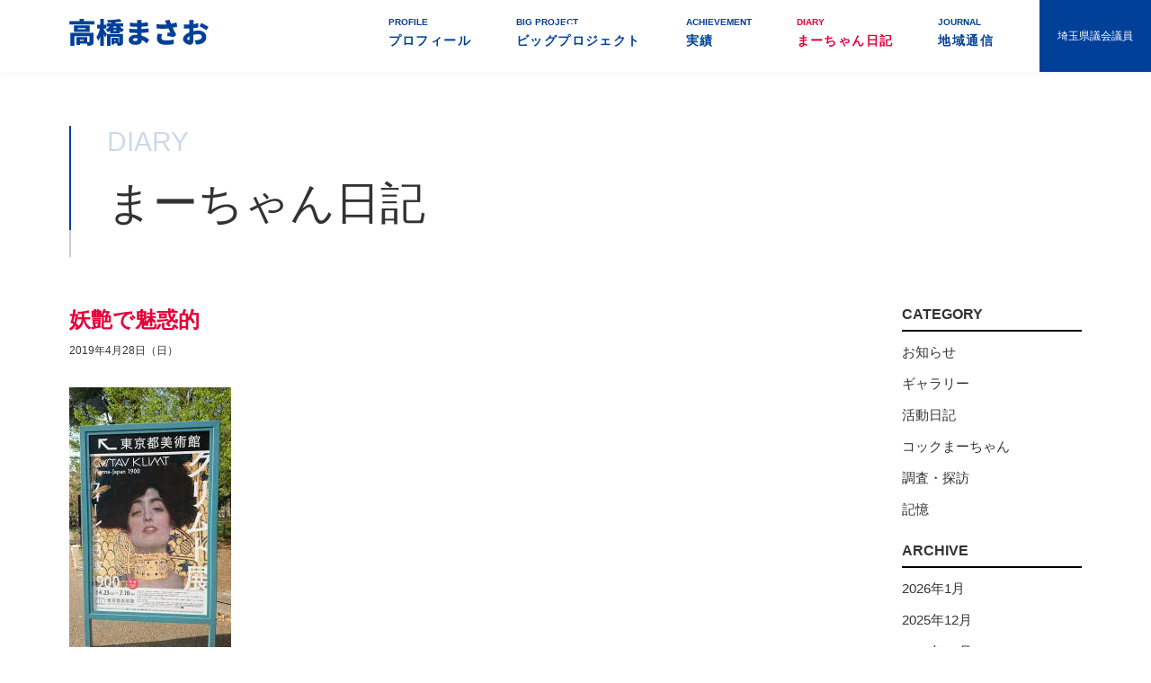

--- FILE ---
content_type: text/html; charset=UTF-8
request_url: https://marchan.jp/marchannikki/20190428-fascination/
body_size: 4462
content:
<!DOCTYPE html>
<html lang="ja">
<head>
	<meta charset="utf-8">
	<meta name="viewport" content="width=device-width,initial-scale=1.0, maximum-scale=1.0">
	<meta name='robots' content='index, follow, max-image-preview:large, max-snippet:-1, max-video-preview:-1' />

	<!-- This site is optimized with the Yoast SEO plugin v26.7 - https://yoast.com/wordpress/plugins/seo/ -->
	<title>妖艶で魅惑的 - 地域の声を県政に! 埼玉県議会議員 高橋まさお</title>
	<link rel="canonical" href="https://marchan.jp/marchannikki/20190428-fascination/" />
	<meta property="og:locale" content="ja_JP" />
	<meta property="og:type" content="article" />
	<meta property="og:title" content="妖艶で魅惑的 - 地域の声を県政に! 埼玉県議会議員 高橋まさお" />
	<meta property="og:description" content="クリムト展の看板「上野公園」 今週 今週の２３日から７月１０日まで、東京都美術館「上野」でクリムト展。 ミュシャ（ﾁｪｺ）やクリムト（ｵｰｽﾄﾘｱ）は、日本の女性達に大人気だ。 そのせいか、たびたび日本での展覧会が催され [&hellip;]" />
	<meta property="og:url" content="https://marchan.jp/marchannikki/20190428-fascination/" />
	<meta property="og:site_name" content="地域の声を県政に! 埼玉県議会議員 高橋まさお" />
	<meta property="article:modified_time" content="2020-03-23T02:02:05+00:00" />
	<meta property="og:image" content="https://marchan.jp/assets/uploads/2020/03/DSC_0005tokyoto11.jpg" />
	<meta name="twitter:card" content="summary_large_image" />
	<!-- / Yoast SEO plugin. -->


<style id='wp-img-auto-sizes-contain-inline-css' type='text/css'>
img:is([sizes=auto i],[sizes^="auto," i]){contain-intrinsic-size:3000px 1500px}
/*# sourceURL=wp-img-auto-sizes-contain-inline-css */
</style>
<style id='classic-theme-styles-inline-css' type='text/css'>
/*! This file is auto-generated */
.wp-block-button__link{color:#fff;background-color:#32373c;border-radius:9999px;box-shadow:none;text-decoration:none;padding:calc(.667em + 2px) calc(1.333em + 2px);font-size:1.125em}.wp-block-file__button{background:#32373c;color:#fff;text-decoration:none}
/*# sourceURL=/wp-includes/css/classic-themes.min.css */
</style>

	<link href="//fonts.googleapis.com/earlyaccess/notosansjapanese.css" rel="stylesheet">
	<link rel="stylesheet" href="/assets/css/base.css">
	<link rel="stylesheet" href="/assets/css/module.css">
	<link rel="stylesheet" href="/assets/css/common.css">
	<link rel="shortcut icon" href="/favicon.ico">
	<link rel="stylesheet" href="/assets/css/page.css">
	<script src="/assets/js/flexibility.js"></script>
	<!--[if lt IE 9]>
		<script src="//api.html5media.info/1.1.4/html5media.min.js"></script>
	<![endif]-->
	
	<!-- Google Tag Manager -->
	<script>(function(w,d,s,l,i){w[l]=w[l]||[];w[l].push({'gtm.start':
	new Date().getTime(),event:'gtm.js'});var f=d.getElementsByTagName(s)[0],
	j=d.createElement(s),dl=l!='dataLayer'?'&l='+l:'';j.async=true;j.src=
	'https://www.googletagmanager.com/gtm.js?id='+i+dl;f.parentNode.insertBefore(j,f);
	})(window,document,'script','dataLayer','GTM-M37PKTT');</script>
	<!-- End Google Tag Manager -->	
</head>
<body>
	<!-- Google Tag Manager (noscript) -->
	<noscript><iframe src="https://www.googletagmanager.com/ns.html?id=GTM-M37PKTT"
	height="0" width="0" style="display:none;visibility:hidden"></iframe></noscript>
	<!-- End Google Tag Manager (noscript) -->
	<div id="wrapper">
		<header id="header">
			<div class="flex">
				<h1 id="logo"><a href="/"><img src="/assets/images/common/logo01.svgz" alt="埼玉県議会議員 高橋まさお"></a></h1>
                <nav id="gNavi">
                    <ul class="clearFix">
                    	<li class="sp">
                        	<a href="/"><i>TOP</i>トップページ</a>
                        </li>
                        <li><a href="/profile/"><i>PROFILE</i>プロフィール</a></li><li><a href="/bigproject/"><i>BIG PROJECT</i>ビッグプロジェクト</a></li><li><a href="/achievement/"><i>ACHIEVEMENT</i>実績</a></li><li class="active"><a href="/marchannikki/" class="current"><i>DIARY</i>まーちゃん日記</a></li><li><a href="/journal/"><i>JOURNAL</i>地域通信</a></li>                    </ul>
                </nav>
                <div id="legislator">埼玉県議会議員</div>
			</div>
            
            <a id="spMenu" href="javascript:void(0);">
                <i></i>
                <i></i>
                <i></i>
            </a>
		</header>
		

		<main id="content">
			<article id="marchannikki">
	<div class="inner">
        <h1 class="ttl01"><i>DIARY</i>まーちゃん日記</h1>
        <div class="inner clearFix">
            <div class="main">
                <div id="single">
                
                            <article>
                                <h1>妖艶で魅惑的</h1>
                                <time>2019年4月28日（日）</time>
                                <div class="entry">
                                    <img src="/assets/uploads/2020/03/DSC_0005tokyoto11.jpg" alt="" width="180" height="320" class="alignnone size-full wp-image-362" />
<p><span>クリムト展の看板「上野公園」 </span><span>今週<br />
<br />
</span><span>今週の２３日から７月１０日まで、東京都美術館</span><span>「上野」</span><span>でクリムト展。<br />
ミュシャ（ﾁｪｺ）やクリムト（ｵｰｽﾄﾘｱ）は、日本の女性達に大人気だ。<br />
そのせいか、たびたび日本での展覧会が催されている。<br />
確かに、両画家ともに美しく魅力的な絵を描いている。<br />
なぜに？あの</span><span style="font-size: 14pt;"><b><span style="color: #0000ff;">妖艶で魅惑的</span></b></span><span>な女性を描くことができるのだろうか。<br />
二人の活躍時代は、世紀末から１９００年初頭にかけて。<br />
特異な芸術家生活を送っていたとも聞いている。<br />
私も、だいぶ波乱の人生を送っているかもしれないが…。<br />
<br />
…苦しく辛い時も、たびたび<i>！</i><br />
<br />
連休の今日、一人事務所に出勤した。<br />
そんな日、お客さんもお二人見えた。<br />
力を抜いてのお話になりました。</span></p>
                                </div>
                            </article>
                                        </div>
				
				<div id="singlePager">
					<div class="back"><a href="https://marchan.jp/marchannikki/20190427-research/" rel="prev">← 前の記事</a></div>
					<div class="list"><a href="/marchannikki/">記事一覧</a></div>
					<div class="next"><a href="https://marchan.jp/marchannikki/20190501-reiwa/" rel="next">次の記事 →</a></div>
				</div>
				
            </div>
            <div class="side">
                <div id="side">
	<aside>
		<h1>CATEGORY</h1>
		<ul>
			<li><a href="/marchannikki/?cid=4">お知らせ</a></li>
<li><a href="/marchannikki/?cid=5">ギャラリー</a></li>
<li><a href="/marchannikki/?cid=2">活動日記</a></li>
<li><a href="/marchannikki/?cid=6">コックまーちゃん</a></li>
<li><a href="/marchannikki/?cid=7">調査・探訪</a></li>
<li><a href="/marchannikki/?cid=3">記憶</a></li>
		</ul>
	</aside>

	<aside>
		<h1>ARCHIVE</h1>
		<ul>
			<li><a href="/marchannikki/?yr=2026&mo=1">2026年1月</a></li>
<li><a href="/marchannikki/?yr=2025&mo=12">2025年12月</a></li>
<li><a href="/marchannikki/?yr=2025&mo=11">2025年11月</a></li>
<li><a href="/marchannikki/?yr=2025&mo=10">2025年10月</a></li>
<li><a href="/marchannikki/?yr=2025&mo=9">2025年9月</a></li>
<li><a href="/marchannikki/?yr=2025&mo=8">2025年8月</a></li>
<li><a href="/marchannikki/?yr=2025&mo=7">2025年7月</a></li>
<li><a href="/marchannikki/?yr=2025&mo=6">2025年6月</a></li>
<li><a href="/marchannikki/?yr=2025&mo=5">2025年5月</a></li>
<li><a href="/marchannikki/?yr=2025&mo=4">2025年4月</a></li>
<li><a href="/marchannikki/?yr=2025&mo=3">2025年3月</a></li>
<li><a href="/marchannikki/?yr=2025&mo=2">2025年2月</a></li>
<li><a href="/marchannikki/?yr=2025&mo=1">2025年1月</a></li>
<li><a href="/marchannikki/?yr=2024&mo=12">2024年12月</a></li>
<li><a href="/marchannikki/?yr=2024&mo=11">2024年11月</a></li>
<li><a href="/marchannikki/?yr=2024&mo=10">2024年10月</a></li>
<li><a href="/marchannikki/?yr=2024&mo=9">2024年9月</a></li>
<li><a href="/marchannikki/?yr=2024&mo=8">2024年8月</a></li>
<li><a href="/marchannikki/?yr=2024&mo=7">2024年7月</a></li>
<li><a href="/marchannikki/?yr=2024&mo=6">2024年6月</a></li>
<li><a href="/marchannikki/?yr=2024&mo=5">2024年5月</a></li>
<li><a href="/marchannikki/?yr=2024&mo=4">2024年4月</a></li>
<li><a href="/marchannikki/?yr=2024&mo=3">2024年3月</a></li>
<li><a href="/marchannikki/?yr=2024&mo=2">2024年2月</a></li>
<li><a href="/marchannikki/?yr=2024&mo=1">2024年1月</a></li>
<li><a href="/marchannikki/?yr=2023&mo=12">2023年12月</a></li>
<li><a href="/marchannikki/?yr=2023&mo=11">2023年11月</a></li>
<li><a href="/marchannikki/?yr=2023&mo=10">2023年10月</a></li>
<li><a href="/marchannikki/?yr=2023&mo=9">2023年9月</a></li>
<li><a href="/marchannikki/?yr=2023&mo=8">2023年8月</a></li>
<li><a href="/marchannikki/?yr=2023&mo=7">2023年7月</a></li>
<li><a href="/marchannikki/?yr=2023&mo=6">2023年6月</a></li>
<li><a href="/marchannikki/?yr=2023&mo=5">2023年5月</a></li>
<li><a href="/marchannikki/?yr=2023&mo=4">2023年4月</a></li>
<li><a href="/marchannikki/?yr=2023&mo=3">2023年3月</a></li>
<li><a href="/marchannikki/?yr=2023&mo=2">2023年2月</a></li>
<li><a href="/marchannikki/?yr=2023&mo=1">2023年1月</a></li>
<li><a href="/marchannikki/?yr=2022&mo=12">2022年12月</a></li>
<li><a href="/marchannikki/?yr=2022&mo=11">2022年11月</a></li>
<li><a href="/marchannikki/?yr=2022&mo=10">2022年10月</a></li>
<li><a href="/marchannikki/?yr=2022&mo=9">2022年9月</a></li>
<li><a href="/marchannikki/?yr=2022&mo=8">2022年8月</a></li>
<li><a href="/marchannikki/?yr=2022&mo=7">2022年7月</a></li>
<li><a href="/marchannikki/?yr=2022&mo=6">2022年6月</a></li>
<li><a href="/marchannikki/?yr=2022&mo=5">2022年5月</a></li>
<li><a href="/marchannikki/?yr=2022&mo=4">2022年4月</a></li>
<li><a href="/marchannikki/?yr=2022&mo=3">2022年3月</a></li>
<li><a href="/marchannikki/?yr=2022&mo=2">2022年2月</a></li>
<li><a href="/marchannikki/?yr=2022&mo=1">2022年1月</a></li>
<li><a href="/marchannikki/?yr=2021&mo=12">2021年12月</a></li>
<li><a href="/marchannikki/?yr=2021&mo=11">2021年11月</a></li>
<li><a href="/marchannikki/?yr=2021&mo=10">2021年10月</a></li>
<li><a href="/marchannikki/?yr=2021&mo=9">2021年9月</a></li>
<li><a href="/marchannikki/?yr=2021&mo=8">2021年8月</a></li>
<li><a href="/marchannikki/?yr=2021&mo=7">2021年7月</a></li>
<li><a href="/marchannikki/?yr=2021&mo=6">2021年6月</a></li>
<li><a href="/marchannikki/?yr=2021&mo=5">2021年5月</a></li>
<li><a href="/marchannikki/?yr=2021&mo=4">2021年4月</a></li>
<li><a href="/marchannikki/?yr=2021&mo=3">2021年3月</a></li>
<li><a href="/marchannikki/?yr=2021&mo=2">2021年2月</a></li>
<li><a href="/marchannikki/?yr=2021&mo=1">2021年1月</a></li>
<li><a href="/marchannikki/?yr=2020&mo=12">2020年12月</a></li>
<li><a href="/marchannikki/?yr=2020&mo=11">2020年11月</a></li>
<li><a href="/marchannikki/?yr=2020&mo=10">2020年10月</a></li>
<li><a href="/marchannikki/?yr=2020&mo=9">2020年9月</a></li>
<li><a href="/marchannikki/?yr=2020&mo=8">2020年8月</a></li>
<li><a href="/marchannikki/?yr=2020&mo=7">2020年7月</a></li>
<li><a href="/marchannikki/?yr=2020&mo=6">2020年6月</a></li>
<li><a href="/marchannikki/?yr=2020&mo=5">2020年5月</a></li>
<li><a href="/marchannikki/?yr=2020&mo=4">2020年4月</a></li>
<li><a href="/marchannikki/?yr=2020&mo=3">2020年3月</a></li>
<li><a href="/marchannikki/?yr=2020&mo=2">2020年2月</a></li>
<li><a href="/marchannikki/?yr=2020&mo=1">2020年1月</a></li>
<li><a href="/marchannikki/?yr=2019&mo=12">2019年12月</a></li>
<li><a href="/marchannikki/?yr=2019&mo=11">2019年11月</a></li>
<li><a href="/marchannikki/?yr=2019&mo=10">2019年10月</a></li>
<li><a href="/marchannikki/?yr=2019&mo=9">2019年9月</a></li>
<li><a href="/marchannikki/?yr=2019&mo=8">2019年8月</a></li>
<li><a href="/marchannikki/?yr=2019&mo=7">2019年7月</a></li>
<li><a href="/marchannikki/?yr=2019&mo=6">2019年6月</a></li>
<li><a href="/marchannikki/?yr=2019&mo=5">2019年5月</a></li>
<li><a href="/marchannikki/?yr=2019&mo=4">2019年4月</a></li>
<li><a href="/marchannikki/?yr=2019&mo=3">2019年3月</a></li>
		</ul>
	</aside>
</div>
            </div>
        </div>
    </div>
</article>
		</main>

		<footer id="footer">
            <section id="contact" class="bgGray">
                <div class="inner flex">
                	<div class="left">
                    	<h1 class="ttl01"><i>CONTACT</i>お問い合わせ</h1>
                        <h2 class="ttl02">高橋まさお県政活動事務所</h2>
                        <address>〒336-0932<br>埼玉県さいたま市緑区中尾270</address>
                        <p>[TEL] 048(873)4369 [FAX] 048(873)8489</p>
                        
                    </div>
                    <div class="right">
                    	<iframe src="https://www.google.com/maps/embed?pb=!1m18!1m12!1m3!1d3233.0548702900287!2d139.67635601526413!3d35.872172180150166!2m3!1f0!2f0!3f0!3m2!1i1024!2i768!4f13.1!3m3!1m2!1s0x6018c01d0b9e65c7%3A0x755f28d60fb63967!2z44CSMzM2LTA5MzIg5Z-8546J55yM44GV44GE44Gf44G-5biC57eR5Yy65aSn5a2X5Lit5bC-77yS77yX77yQ!5e0!3m2!1sja!2sjp!4v1583844311461!5m2!1sja!2sjp" width="100%" height="300" frameborder="0" style="border:0;" allowfullscreen=""></iframe>
                    </div>
                </div>
            </section>
            <div id="footerPolicy"><a href="/policy/">プライバシーポリシー</a></div>
			<p id="copyright">Copyright © 2020 Takahashi Masao All Rights Reserved.</p>
		</footer>
	</div>

	<script src="//code.jquery.com/jquery-1.11.3.min.js"></script>
	<script src="/assets/js/app.js"></script>
	<script src="/assets/js/common.js"></script>
	<script type="speculationrules">
{"prefetch":[{"source":"document","where":{"and":[{"href_matches":"/*"},{"not":{"href_matches":["/__wp/wp-*.php","/__wp/wp-admin/*","/assets/uploads/*","/__wp/wp-content/*","/__wp/wp-content/plugins/*","/__wp/wp-content/themes/marchan/*","/*\\?(.+)"]}},{"not":{"selector_matches":"a[rel~=\"nofollow\"]"}},{"not":{"selector_matches":".no-prefetch, .no-prefetch a"}}]},"eagerness":"conservative"}]}
</script>
</body>
</html>

--- FILE ---
content_type: text/css;charset=UTF-8
request_url: https://marchan.jp/assets/css/module.css
body_size: 1545
content:
<br />
<b>Warning</b>:  Trying to access array offset on null in <b>/home/tmarchan/marchan.jp/public_html/assets/css/scss/scss.inc.php</b> on line <b>1757</b><br />
<br />
<b>Warning</b>:  Trying to access array offset on null in <b>/home/tmarchan/marchan.jp/public_html/assets/css/scss/scss.inc.php</b> on line <b>1757</b><br />
<br />
<b>Warning</b>:  Trying to access array offset on null in <b>/home/tmarchan/marchan.jp/public_html/assets/css/scss/scss.inc.php</b> on line <b>1757</b><br />
<br />
<b>Warning</b>:  Trying to access array offset on null in <b>/home/tmarchan/marchan.jp/public_html/assets/css/scss/scss.inc.php</b> on line <b>1757</b><br />
<br />
<b>Warning</b>:  Trying to access array offset on null in <b>/home/tmarchan/marchan.jp/public_html/assets/css/scss/scss.inc.php</b> on line <b>1757</b><br />
<br />
<b>Warning</b>:  Trying to access array offset on null in <b>/home/tmarchan/marchan.jp/public_html/assets/css/scss/scss.inc.php</b> on line <b>1757</b><br />
<br />
<b>Warning</b>:  Trying to access array offset on null in <b>/home/tmarchan/marchan.jp/public_html/assets/css/scss/scss.inc.php</b> on line <b>1757</b><br />
<br />
<b>Warning</b>:  Trying to access array offset on null in <b>/home/tmarchan/marchan.jp/public_html/assets/css/scss/scss.inc.php</b> on line <b>1757</b><br />
<br />
<b>Warning</b>:  Trying to access array offset on null in <b>/home/tmarchan/marchan.jp/public_html/assets/css/scss/scss.inc.php</b> on line <b>1757</b><br />
<br />
<b>Warning</b>:  Trying to access array offset on null in <b>/home/tmarchan/marchan.jp/public_html/assets/css/scss/scss.inc.php</b> on line <b>1757</b><br />
<br />
<b>Warning</b>:  Trying to access array offset on null in <b>/home/tmarchan/marchan.jp/public_html/assets/css/scss/scss.inc.php</b> on line <b>1757</b><br />
<br />
<b>Warning</b>:  Trying to access array offset on null in <b>/home/tmarchan/marchan.jp/public_html/assets/css/scss/scss.inc.php</b> on line <b>1757</b><br />
<br />
<b>Warning</b>:  Trying to access array offset on null in <b>/home/tmarchan/marchan.jp/public_html/assets/css/scss/scss.inc.php</b> on line <b>1757</b><br />
<br />
<b>Warning</b>:  Trying to access array offset on null in <b>/home/tmarchan/marchan.jp/public_html/assets/css/scss/scss.inc.php</b> on line <b>1757</b><br />
<br />
<b>Warning</b>:  Trying to access array offset on null in <b>/home/tmarchan/marchan.jp/public_html/assets/css/scss/scss.inc.php</b> on line <b>1757</b><br />
<br />
<b>Warning</b>:  Trying to access array offset on null in <b>/home/tmarchan/marchan.jp/public_html/assets/css/scss/scss.inc.php</b> on line <b>1757</b><br />
<br />
<b>Warning</b>:  Trying to access array offset on null in <b>/home/tmarchan/marchan.jp/public_html/assets/css/scss/scss.inc.php</b> on line <b>1757</b><br />
<br />
<b>Warning</b>:  Trying to access array offset on null in <b>/home/tmarchan/marchan.jp/public_html/assets/css/scss/scss.inc.php</b> on line <b>1757</b><br />
<br />
<b>Warning</b>:  Trying to access array offset on null in <b>/home/tmarchan/marchan.jp/public_html/assets/css/scss/scss.inc.php</b> on line <b>1757</b><br />
<br />
<b>Warning</b>:  Trying to access array offset on null in <b>/home/tmarchan/marchan.jp/public_html/assets/css/scss/scss.inc.php</b> on line <b>1757</b><br />
<br />
<b>Warning</b>:  Trying to access array offset on null in <b>/home/tmarchan/marchan.jp/public_html/assets/css/scss/scss.inc.php</b> on line <b>1757</b><br />
<br />
<b>Warning</b>:  Trying to access array offset on null in <b>/home/tmarchan/marchan.jp/public_html/assets/css/scss/scss.inc.php</b> on line <b>1757</b><br />
<br />
<b>Warning</b>:  Trying to access array offset on null in <b>/home/tmarchan/marchan.jp/public_html/assets/css/scss/scss.inc.php</b> on line <b>1757</b><br />
<br />
<b>Warning</b>:  Trying to access array offset on null in <b>/home/tmarchan/marchan.jp/public_html/assets/css/scss/scss.inc.php</b> on line <b>1757</b><br />
<br />
<b>Warning</b>:  Trying to access array offset on null in <b>/home/tmarchan/marchan.jp/public_html/assets/css/scss/scss.inc.php</b> on line <b>1757</b><br />
<br />
<b>Warning</b>:  Trying to access array offset on null in <b>/home/tmarchan/marchan.jp/public_html/assets/css/scss/scss.inc.php</b> on line <b>1757</b><br />
<br />
<b>Warning</b>:  Trying to access array offset on null in <b>/home/tmarchan/marchan.jp/public_html/assets/css/scss/scss.inc.php</b> on line <b>1757</b><br />
<br />
<b>Warning</b>:  Trying to access array offset on null in <b>/home/tmarchan/marchan.jp/public_html/assets/css/scss/scss.inc.php</b> on line <b>1757</b><br />
<br />
<b>Warning</b>:  Trying to access array offset on null in <b>/home/tmarchan/marchan.jp/public_html/assets/css/scss/scss.inc.php</b> on line <b>1757</b><br />
<br />
<b>Warning</b>:  Trying to access array offset on null in <b>/home/tmarchan/marchan.jp/public_html/assets/css/scss/scss.inc.php</b> on line <b>1757</b><br />
<br />
<b>Warning</b>:  Trying to access array offset on null in <b>/home/tmarchan/marchan.jp/public_html/assets/css/scss/scss.inc.php</b> on line <b>1757</b><br />
<br />
<b>Warning</b>:  Trying to access array offset on null in <b>/home/tmarchan/marchan.jp/public_html/assets/css/scss/scss.inc.php</b> on line <b>1757</b><br />
<br />
<b>Warning</b>:  Trying to access array offset on null in <b>/home/tmarchan/marchan.jp/public_html/assets/css/scss/scss.inc.php</b> on line <b>1757</b><br />
<br />
<b>Warning</b>:  Trying to access array offset on null in <b>/home/tmarchan/marchan.jp/public_html/assets/css/scss/scss.inc.php</b> on line <b>1757</b><br />
<br />
<b>Warning</b>:  Trying to access array offset on null in <b>/home/tmarchan/marchan.jp/public_html/assets/css/scss/scss.inc.php</b> on line <b>1757</b><br />
<br />
<b>Warning</b>:  Trying to access array offset on null in <b>/home/tmarchan/marchan.jp/public_html/assets/css/scss/scss.inc.php</b> on line <b>1757</b><br />
<br />
<b>Warning</b>:  Trying to access array offset on null in <b>/home/tmarchan/marchan.jp/public_html/assets/css/scss/scss.inc.php</b> on line <b>1757</b><br />
<br />
<b>Warning</b>:  Trying to access array offset on null in <b>/home/tmarchan/marchan.jp/public_html/assets/css/scss/scss.inc.php</b> on line <b>1757</b><br />
<br />
<b>Warning</b>:  Trying to access array offset on null in <b>/home/tmarchan/marchan.jp/public_html/assets/css/scss/scss.inc.php</b> on line <b>1757</b><br />
<br />
<b>Warning</b>:  Trying to access array offset on null in <b>/home/tmarchan/marchan.jp/public_html/assets/css/scss/scss.inc.php</b> on line <b>1757</b><br />
<br />
<b>Warning</b>:  Trying to access array offset on null in <b>/home/tmarchan/marchan.jp/public_html/assets/css/scss/scss.inc.php</b> on line <b>1757</b><br />
<br />
<b>Warning</b>:  Trying to access array offset on null in <b>/home/tmarchan/marchan.jp/public_html/assets/css/scss/scss.inc.php</b> on line <b>1757</b><br />
<br />
<b>Warning</b>:  Trying to access array offset on null in <b>/home/tmarchan/marchan.jp/public_html/assets/css/scss/scss.inc.php</b> on line <b>1757</b><br />
<br />
<b>Warning</b>:  Trying to access array offset on null in <b>/home/tmarchan/marchan.jp/public_html/assets/css/scss/scss.inc.php</b> on line <b>1757</b><br />
<br />
<b>Warning</b>:  Trying to access array offset on null in <b>/home/tmarchan/marchan.jp/public_html/assets/css/scss/scss.inc.php</b> on line <b>1757</b><br />
<br />
<b>Warning</b>:  Trying to access array offset on null in <b>/home/tmarchan/marchan.jp/public_html/assets/css/scss/scss.inc.php</b> on line <b>1757</b><br />
<br />
<b>Warning</b>:  Trying to access array offset on null in <b>/home/tmarchan/marchan.jp/public_html/assets/css/scss/scss.inc.php</b> on line <b>1757</b><br />
<br />
<b>Warning</b>:  Trying to access array offset on null in <b>/home/tmarchan/marchan.jp/public_html/assets/css/scss/scss.inc.php</b> on line <b>1757</b><br />
<br />
<b>Warning</b>:  Trying to access array offset on null in <b>/home/tmarchan/marchan.jp/public_html/assets/css/scss/scss.inc.php</b> on line <b>1757</b><br />
<br />
<b>Warning</b>:  Trying to access array offset on null in <b>/home/tmarchan/marchan.jp/public_html/assets/css/scss/scss.inc.php</b> on line <b>1757</b><br />
<br />
<b>Warning</b>:  Trying to access array offset on null in <b>/home/tmarchan/marchan.jp/public_html/assets/css/scss/scss.inc.php</b> on line <b>1757</b><br />
<br />
<b>Warning</b>:  Trying to access array offset on null in <b>/home/tmarchan/marchan.jp/public_html/assets/css/scss/scss.inc.php</b> on line <b>1757</b><br />
<br />
<b>Warning</b>:  Trying to access array offset on null in <b>/home/tmarchan/marchan.jp/public_html/assets/css/scss/scss.inc.php</b> on line <b>1757</b><br />
<br />
<b>Warning</b>:  Trying to access array offset on null in <b>/home/tmarchan/marchan.jp/public_html/assets/css/scss/scss.inc.php</b> on line <b>1757</b><br />
<br />
<b>Warning</b>:  Trying to access array offset on null in <b>/home/tmarchan/marchan.jp/public_html/assets/css/scss/scss.inc.php</b> on line <b>1757</b><br />
<br />
<b>Warning</b>:  Trying to access array offset on null in <b>/home/tmarchan/marchan.jp/public_html/assets/css/scss/scss.inc.php</b> on line <b>1757</b><br />
<br />
<b>Warning</b>:  Trying to access array offset on null in <b>/home/tmarchan/marchan.jp/public_html/assets/css/scss/scss.inc.php</b> on line <b>1757</b><br />
<br />
<b>Warning</b>:  Trying to access array offset on null in <b>/home/tmarchan/marchan.jp/public_html/assets/css/scss/scss.inc.php</b> on line <b>1757</b><br />
<br />
<b>Warning</b>:  Trying to access array offset on null in <b>/home/tmarchan/marchan.jp/public_html/assets/css/scss/scss.inc.php</b> on line <b>1757</b><br />
<br />
<b>Warning</b>:  Trying to access array offset on null in <b>/home/tmarchan/marchan.jp/public_html/assets/css/scss/scss.inc.php</b> on line <b>1757</b><br />
<br />
<b>Warning</b>:  Trying to access array offset on null in <b>/home/tmarchan/marchan.jp/public_html/assets/css/scss/scss.inc.php</b> on line <b>1757</b><br />
<br />
<b>Warning</b>:  Trying to access array offset on null in <b>/home/tmarchan/marchan.jp/public_html/assets/css/scss/scss.inc.php</b> on line <b>1757</b><br />
<br />
<b>Warning</b>:  Trying to access array offset on null in <b>/home/tmarchan/marchan.jp/public_html/assets/css/scss/scss.inc.php</b> on line <b>1757</b><br />
<br />
<b>Warning</b>:  Trying to access array offset on null in <b>/home/tmarchan/marchan.jp/public_html/assets/css/scss/scss.inc.php</b> on line <b>1757</b><br />
<br />
<b>Warning</b>:  Trying to access array offset on null in <b>/home/tmarchan/marchan.jp/public_html/assets/css/scss/scss.inc.php</b> on line <b>1757</b><br />
<br />
<b>Warning</b>:  Trying to access array offset on null in <b>/home/tmarchan/marchan.jp/public_html/assets/css/scss/scss.inc.php</b> on line <b>1757</b><br />
<br />
<b>Warning</b>:  Trying to access array offset on null in <b>/home/tmarchan/marchan.jp/public_html/assets/css/scss/scss.inc.php</b> on line <b>1757</b><br />
<br />
<b>Warning</b>:  Trying to access array offset on null in <b>/home/tmarchan/marchan.jp/public_html/assets/css/scss/scss.inc.php</b> on line <b>1757</b><br />
<br />
<b>Warning</b>:  Trying to access array offset on null in <b>/home/tmarchan/marchan.jp/public_html/assets/css/scss/scss.inc.php</b> on line <b>1757</b><br />
<br />
<b>Warning</b>:  Trying to access array offset on null in <b>/home/tmarchan/marchan.jp/public_html/assets/css/scss/scss.inc.php</b> on line <b>1757</b><br />
<br />
<b>Warning</b>:  Trying to access array offset on null in <b>/home/tmarchan/marchan.jp/public_html/assets/css/scss/scss.inc.php</b> on line <b>1757</b><br />
<br />
<b>Warning</b>:  Trying to access array offset on null in <b>/home/tmarchan/marchan.jp/public_html/assets/css/scss/scss.inc.php</b> on line <b>1757</b><br />
<br />
<b>Warning</b>:  Trying to access array offset on null in <b>/home/tmarchan/marchan.jp/public_html/assets/css/scss/scss.inc.php</b> on line <b>1757</b><br />
<br />
<b>Warning</b>:  Trying to access array offset on null in <b>/home/tmarchan/marchan.jp/public_html/assets/css/scss/scss.inc.php</b> on line <b>1757</b><br />
<br />
<b>Warning</b>:  Trying to access array offset on null in <b>/home/tmarchan/marchan.jp/public_html/assets/css/scss/scss.inc.php</b> on line <b>1757</b><br />
<br />
<b>Warning</b>:  Trying to access array offset on null in <b>/home/tmarchan/marchan.jp/public_html/assets/css/scss/scss.inc.php</b> on line <b>1757</b><br />
<br />
<b>Warning</b>:  Trying to access array offset on null in <b>/home/tmarchan/marchan.jp/public_html/assets/css/scss/scss.inc.php</b> on line <b>1757</b><br />
<br />
<b>Warning</b>:  Trying to access array offset on null in <b>/home/tmarchan/marchan.jp/public_html/assets/css/scss/scss.inc.php</b> on line <b>1757</b><br />
<br />
<b>Warning</b>:  Trying to access array offset on null in <b>/home/tmarchan/marchan.jp/public_html/assets/css/scss/scss.inc.php</b> on line <b>1757</b><br />
<br />
<b>Warning</b>:  Trying to access array offset on null in <b>/home/tmarchan/marchan.jp/public_html/assets/css/scss/scss.inc.php</b> on line <b>1757</b><br />
<br />
<b>Warning</b>:  Trying to access array offset on null in <b>/home/tmarchan/marchan.jp/public_html/assets/css/scss/scss.inc.php</b> on line <b>1757</b><br />
<br />
<b>Warning</b>:  Trying to access array offset on null in <b>/home/tmarchan/marchan.jp/public_html/assets/css/scss/scss.inc.php</b> on line <b>1757</b><br />
<br />
<b>Warning</b>:  Trying to access array offset on null in <b>/home/tmarchan/marchan.jp/public_html/assets/css/scss/scss.inc.php</b> on line <b>1757</b><br />
<br />
<b>Warning</b>:  Trying to access array offset on null in <b>/home/tmarchan/marchan.jp/public_html/assets/css/scss/scss.inc.php</b> on line <b>1757</b><br />
<br />
<b>Warning</b>:  Trying to access array offset on null in <b>/home/tmarchan/marchan.jp/public_html/assets/css/scss/scss.inc.php</b> on line <b>1757</b><br />
<br />
<b>Warning</b>:  Trying to access array offset on null in <b>/home/tmarchan/marchan.jp/public_html/assets/css/scss/scss.inc.php</b> on line <b>1757</b><br />
<br />
<b>Warning</b>:  Trying to access array offset on null in <b>/home/tmarchan/marchan.jp/public_html/assets/css/scss/scss.inc.php</b> on line <b>1757</b><br />
<br />
<b>Warning</b>:  Trying to access array offset on null in <b>/home/tmarchan/marchan.jp/public_html/assets/css/scss/scss.inc.php</b> on line <b>1757</b><br />
<br />
<b>Warning</b>:  Trying to access array offset on null in <b>/home/tmarchan/marchan.jp/public_html/assets/css/scss/scss.inc.php</b> on line <b>1757</b><br />
<br />
<b>Warning</b>:  Trying to access array offset on null in <b>/home/tmarchan/marchan.jp/public_html/assets/css/scss/scss.inc.php</b> on line <b>1757</b><br />
@charset "utf-8";.maT0 {margin-top: 0 !important; }.maT5 {margin-top: 5px; }.maT10 {margin-top: 10px; }.maT15 {margin-top: 15px; }.maT20 {margin-top: 20px; }.maT25 {margin-top: 25px; }.maT30 {margin-top: 30px; }.maT35 {margin-top: 35px; }.maT40 {margin-top: 40px; }.maT45 {margin-top: 45px; }.maT50 {margin-top: 50px; }.maT55 {margin-top: 55px; }.maT60 {margin-top: 60px; }.maT65 {margin-top: 65px; }.maT70 {margin-top: 70px; }.maT75 {margin-top: 75px; }.maT80 {margin-top: 80px; }.maT85 {margin-top: 85px; }.maT90 {margin-top: 90px; }.maT95 {margin-top: 95px; }.maT100 {margin-top: 100px; }.maB0 {margin-bottom: 0 !important; }.maB5 {margin-bottom: 5px; }.maB10 {margin-bottom: 10px; }.maB15 {margin-bottom: 15px; }.maB20 {margin-bottom: 20px; }.maB25 {margin-bottom: 25px; }.maB30 {margin-bottom: 30px; }.maB35 {margin-bottom: 35px; }.maB40 {margin-bottom: 40px; }.maB45 {margin-bottom: 45px; }.maB50 {margin-bottom: 50px; }.maB55 {margin-bottom: 55px; }.maB60 {margin-bottom: 60px; }.maB65 {margin-bottom: 65px; }.maB70 {margin-bottom: 70px; }.maB75 {margin-bottom: 75px; }.maB80 {margin-bottom: 80px; }.maB85 {margin-bottom: 85px; }.maB90 {margin-bottom: 90px; }.maB95 {margin-bottom: 95px; }.maB100 {margin-bottom: 100px; }.maL0 {margin-left: 0 !important; }.maL5 {margin-left: 5px; }.maL10 {margin-left: 10px; }.maL15 {margin-left: 15px; }.maL20 {margin-left: 20px; }.maL25 {margin-left: 25px; }.maL30 {margin-left: 30px; }.maL35 {margin-left: 35px; }.maL40 {margin-left: 40px; }.maL45 {margin-left: 45px; }.maL50 {margin-left: 50px; }.maL55 {margin-left: 55px; }.maL60 {margin-left: 60px; }.maL65 {margin-left: 65px; }.maL70 {margin-left: 70px; }.maL75 {margin-left: 75px; }.maL80 {margin-left: 80px; }.maL85 {margin-left: 85px; }.maL90 {margin-left: 90px; }.maL95 {margin-left: 95px; }.maL100 {margin-left: 100px; }.maR0 {margin-right: 0 !important; }.maR5 {margin-right: 5px; }.maR10 {margin-right: 10px; }.maR15 {margin-right: 15px; }.maR20 {margin-right: 20px; }.maR25 {margin-right: 25px; }.maR30 {margin-right: 30px; }.maR35 {margin-right: 35px; }.maR40 {margin-right: 40px; }.maR45 {margin-right: 45px; }.maR50 {margin-right: 50px; }.maR55 {margin-right: 55px; }.maR60 {margin-right: 60px; }.maR65 {margin-right: 65px; }.maR70 {margin-right: 70px; }.maR75 {margin-right: 75px; }.maR80 {margin-right: 80px; }.maR85 {margin-right: 85px; }.maR90 {margin-right: 90px; }.maR95 {margin-right: 95px; }.maR100 {margin-right: 100px; }.maT0em {margin-top: 0em; }.maT1em {margin-top: 1em; }.maT2em {margin-top: 2em; }.maT3em {margin-top: 3em; }.maT4em {margin-top: 4em; }.maT5em {margin-top: 5em; }.maT6em {margin-top: 6em; }.maT7em {margin-top: 7em; }.maT8em {margin-top: 8em; }.maT9em {margin-top: 9em; }.maT10em {margin-top: 10em; }.maB0em {margin-bottom: 0em; }.maB1em {margin-bottom: 1em; }.maB2em {margin-bottom: 2em; }.maB3em {margin-bottom: 3em; }.maB4em {margin-bottom: 4em; }.maB5em {margin-bottom: 5em; }.maB6em {margin-bottom: 6em; }.maB7em {margin-bottom: 7em; }.maB8em {margin-bottom: 8em; }.maB9em {margin-bottom: 9em; }.maB10em {margin-bottom: 10em; }.maL0em {margin-left: 0em; }.maL1em {margin-left: 1em; }.maL2em {margin-left: 2em; }.maL3em {margin-left: 3em; }.maL4em {margin-left: 4em; }.maL5em {margin-left: 5em; }.maL6em {margin-left: 6em; }.maL7em {margin-left: 7em; }.maL8em {margin-left: 8em; }.maL9em {margin-left: 9em; }.maL10em {margin-left: 10em; }.maR0em {margin-right: 0em; }.maR1em {margin-right: 1em; }.maR2em {margin-right: 2em; }.maR3em {margin-right: 3em; }.maR4em {margin-right: 4em; }.maR5em {margin-right: 5em; }.maR6em {margin-right: 6em; }.maR7em {margin-right: 7em; }.maR8em {margin-right: 8em; }.maR9em {margin-right: 9em; }.maR10em {margin-right: 10em; }.paT0 {padding-top: 0 !important; }.paT5 {padding-top: 5px; }.paT10 {padding-top: 10px; }.paT15 {padding-top: 15px; }.paT20 {padding-top: 20px; }.paT25 {padding-top: 25px; }.paT30 {padding-top: 30px; }.paT35 {padding-top: 35px; }.paT40 {padding-top: 40px; }.paT45 {padding-top: 45px; }.paT50 {padding-top: 50px; }.paT55 {padding-top: 55px; }.paT60 {padding-top: 60px; }.paT65 {padding-top: 65px; }.paT70 {padding-top: 70px; }.paT75 {padding-top: 75px; }.paT80 {padding-top: 80px; }.paT85 {padding-top: 85px; }.paT90 {padding-top: 90px; }.paT95 {padding-top: 95px; }.paT100 {padding-top: 100px; }.paB0 {padding-bottom: 0 !important; }.paB5 {padding-bottom: 5px; }.paB10 {padding-bottom: 10px; }.paB15 {padding-bottom: 15px; }.paB20 {padding-bottom: 20px; }.paB25 {padding-bottom: 25px; }.paB30 {padding-bottom: 30px; }.paB35 {padding-bottom: 35px; }.paB40 {padding-bottom: 40px; }.paB45 {padding-bottom: 45px; }.paB50 {padding-bottom: 50px; }.paB55 {padding-bottom: 55px; }.paB60 {padding-bottom: 60px; }.paB65 {padding-bottom: 65px; }.paB70 {padding-bottom: 70px; }.paB75 {padding-bottom: 75px; }.paB80 {padding-bottom: 80px; }.paB85 {padding-bottom: 85px; }.paB90 {padding-bottom: 90px; }.paB95 {padding-bottom: 95px; }.paB100 {padding-bottom: 100px; }.paL0 {padding-left: 0 !important; }.paL5 {padding-left: 5px; }.paL10 {padding-left: 10px; }.paL15 {padding-left: 15px; }.paL20 {padding-left: 20px; }.paL25 {padding-left: 25px; }.paL30 {padding-left: 30px; }.paL35 {padding-left: 35px; }.paL40 {padding-left: 40px; }.paL45 {padding-left: 45px; }.paL50 {padding-left: 50px; }.paL55 {padding-left: 55px; }.paL60 {padding-left: 60px; }.paL65 {padding-left: 65px; }.paL70 {padding-left: 70px; }.paL75 {padding-left: 75px; }.paL80 {padding-left: 80px; }.paL85 {padding-left: 85px; }.paL90 {padding-left: 90px; }.paL95 {padding-left: 95px; }.paL100 {padding-left: 100px; }.paR0 {padding-right: 0 !important; }.paR5 {padding-right: 5px; }.paR10 {padding-right: 10px; }.paR15 {padding-right: 15px; }.paR20 {padding-right: 20px; }.paR25 {padding-right: 25px; }.paR30 {padding-right: 30px; }.paR35 {padding-right: 35px; }.paR40 {padding-right: 40px; }.paR45 {padding-right: 45px; }.paR50 {padding-right: 50px; }.paR55 {padding-right: 55px; }.paR60 {padding-right: 60px; }.paR65 {padding-right: 65px; }.paR70 {padding-right: 70px; }.paR75 {padding-right: 75px; }.paR80 {padding-right: 80px; }.paR85 {padding-right: 85px; }.paR90 {padding-right: 90px; }.paR95 {padding-right: 95px; }.paR100 {padding-right: 100px; }.paT0em {padding-top: 0em; }.paT1em {padding-top: 1em; }.paT2em {padding-top: 2em; }.paT3em {padding-top: 3em; }.paT4em {padding-top: 4em; }.paT5em {padding-top: 5em; }.paT6em {padding-top: 6em; }.paT7em {padding-top: 7em; }.paT8em {padding-top: 8em; }.paT9em {padding-top: 9em; }.paT10em {padding-top: 10em; }.paB0em {padding-bottom: 0em; }.paB1em {padding-bottom: 1em; }.paB2em {padding-bottom: 2em; }.paB3em {padding-bottom: 3em; }.paB4em {padding-bottom: 4em; }.paB5em {padding-bottom: 5em; }.paB6em {padding-bottom: 6em; }.paB7em {padding-bottom: 7em; }.paB8em {padding-bottom: 8em; }.paB9em {padding-bottom: 9em; }.paB10em {padding-bottom: 10em; }.paL0em {padding-left: 0em; }.paL1em {padding-left: 1em; }.paL2em {padding-left: 2em; }.paL3em {padding-left: 3em; }.paL4em {padding-left: 4em; }.paL5em {padding-left: 5em; }.paL6em {padding-left: 6em; }.paL7em {padding-left: 7em; }.paL8em {padding-left: 8em; }.paL9em {padding-left: 9em; }.paL10em {padding-left: 10em; }.paR0em {padding-right: 0em; }.paR1em {padding-right: 1em; }.paR2em {padding-right: 2em; }.paR3em {padding-right: 3em; }.paR4em {padding-right: 4em; }.paR5em {padding-right: 5em; }.paR6em {padding-right: 6em; }.paR7em {padding-right: 7em; }.paR8em {padding-right: 8em; }.paR9em {padding-right: 9em; }.paR10em {padding-right: 10em; }.bold {font-weight: bold; }.all {text-align : left; }.alr {text-align : right; }.alc {text-align : center; }.fcRed {color: #e50038; }.fcBlue {color: #014099; }.fcBlack {color: #000; }.fcWhite {color: #fff; }.fs6 {font-size: 0.429rem; }.fs7 {font-size: 0.5rem; }.fs8 {font-size: 0.572rem; }.fs9 {font-size: 0.643rem; }.fs10 {font-size: 0.714rem; }.fs11 {font-size: 0.786rem; }.fs12 {font-size: 0.857rem; }.fs13 {font-size: 0.928rem; }.fs14 {font-size: 1rem; }.fs15 {font-size: 1.071rem; }.fs16 {font-size: 1.142rem; }.fs17 {font-size: 1.214rem; }.fs18 {font-size: 1.285rem; }.fs19 {font-size: 1.356rem; }.fs20 {font-size: 1.428rem; }.fs21 {font-size: 1.499rem; }.fs22 {font-size: 1.57rem; }.fs23 {font-size: 1.642rem; }.fs24 {font-size: 1.713rem; }.fs25 {font-size: 1.784rem; }.fs26 {font-size: 1.856rem; }.fs27 {font-size: 1.927rem; }.fs28 {font-size: 1.998rem; }.fs29 {font-size: 2.07rem; }.fs30 {font-size: 2.141rem; }.fs31 {font-size: 2.212rem; }.fs32 {font-size: 2.284rem; }.fs33 {font-size: 2.355rem; }.fs34 {font-size: 2.426rem; }.fs35 {font-size: 2.498rem; }.fs36 {font-size: 2.569rem; }.fs37 {font-size: 2.64rem; }.fs38 {font-size: 2.712rem; }.fs39 {font-size: 2.783rem; }.fs40 {font-size: 2.854rem; }.fs41 {font-size: 2.926rem; }.fs42 {font-size: 2.997rem; }.fs43 {font-size: 3.068rem; }.fs44 {font-size: 3.14rem; }.fs45 {font-size: 3.211rem; }.fs46 {font-size: 3.282rem; }.fs47 {font-size: 3.354rem; }.fs48 {font-size: 3.425rem; }.fs49 {font-size: 3.496rem; }.fs50 {font-size: 3.568rem; }.ls0 {letter-spacing: 0; }.ls-1 {letter-spacing: -0.01em; }.ls-2 {letter-spacing: -0.02em; }.ls-3 {letter-spacing: -0.03em; }.ls-4 {letter-spacing: -0.04em; }.ls-5 {letter-spacing: -0.05em; }.lh1_0 {line-height: 1; }.lh1_1 {line-height: 1.1; }.lh1_2 {line-height: 1.2; }.lh1_3 {line-height: 1.3; }.lh1_4 {line-height: 1.4; }.lh1_5 {line-height: 1.5; }.lh1_6 {line-height: 1.6; }.lh1_7 {line-height: 1.7; }.lh1_8 {line-height: 1.8; }.lh1_9 {line-height: 1.9; }.lh2_0 {line-height: 2; }.lh2_1 {line-height: 2.1; }.lh2_2 {line-height: 2.2; }.lh2_3 {line-height: 2.3; }.lh2_4 {line-height: 2.4; }.lh2_5 {line-height: 2.5; }.lh2_6 {line-height: 2.6; }.lh2_7 {line-height: 2.7; }.lh2_8 {line-height: 2.8; }.lh2_9 {line-height: 2.9; }.lh3_0 {line-height: 3; }.entry > *:first-child {padding-top: 0; }.entry p {padding-top: 1.5em; }.entry .alignleft, .entry .alignright, .entry .aligncenter {margin-bottom: 5px; }.entry .alignleft {float: left;display: inline;margin-right: 10px;margin-top: 4px; }.entry .alignright {float: right;display: inline;margin-left: 10px;margin-top: 4px; }.entry .aligncenter {clear: both;display: block;margin-left: auto;margin-right: auto; }.entry ul, .entry ol {margin-top: 0.7em; }